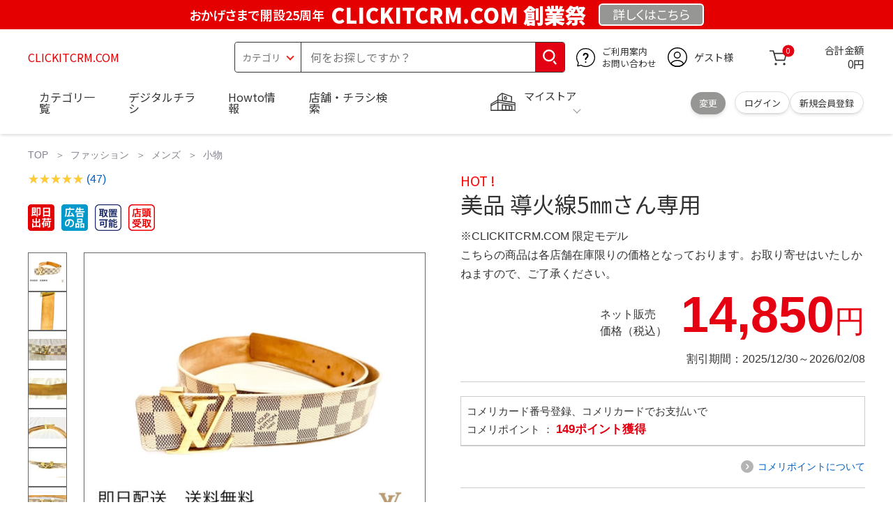

--- FILE ---
content_type: image/svg+xml
request_url: https://www.komeri.com/img/product/mail-s.svg
body_size: 657
content:
<?xml version="1.0" encoding="UTF-8"?><svg id="_レイヤー_2" xmlns="http://www.w3.org/2000/svg" width="130" height="50" viewBox="0 0 130 50"><defs><style>.cls-1{fill:#fff;}.cls-2{fill:none;}.cls-3{fill:#fbab0a;}</style></defs><g id="_レイヤー_1-2"><rect class="cls-3" width="130" height="50"/><path class="cls-1" d="m73.06,20.29c-.51,1.34-1.28,3.07-2.28,4.63,1.5,1.23,2.93,2.54,4.09,3.76l-1.75,1.94c-1.19-1.4-2.42-2.59-3.78-3.76-1.5,1.8-3.46,3.7-6.33,5.26l-1.91-1.72c2.78-1.35,4.78-3,6.47-5.02-1.23-.97-2.86-2.18-4.6-3.24l1.45-1.74c1.36.83,3.15,2.06,4.53,3.08.87-1.36,1.45-2.71,1.89-4.05.15-.44.34-1.12.41-1.57l2.54.88c-.22.39-.54,1.14-.71,1.53Z"/><path class="cls-1" d="m79.09,23.49h9.14c.8,0,1.55-.07,1.99-.1v2.67c-.41-.02-1.28-.08-1.99-.08h-9.14c-.97,0-2.11.03-2.74.08v-2.67c.61.05,1.86.1,2.74.1Z"/><path class="cls-1" d="m94.1,26.57c.48-1.46.49-4.68.49-6.74,0-.68-.05-1.14-.15-1.57h2.5c-.02.08-.12.83-.12,1.55,0,2.01-.05,5.6-.51,7.32-.51,1.92-1.58,3.59-3.03,4.89l-2.08-1.38c1.5-1.06,2.42-2.62,2.89-4.07Zm5.13,3.07v-9.93c0-.77-.12-1.41-.14-1.46h2.54c-.02.05-.12.72-.12,1.48v8.91c1.38-.6,3.07-1.94,4.21-3.59l1.31,1.87c-1.41,1.84-3.87,3.68-5.77,4.65-.38.21-.58.38-.73.51l-1.43-1.18c.07-.32.14-.8.14-1.26Z"/><polygon class="cls-2" points="10.09 14.32 13.02 16.83 39.18 16.83 42.09 14.32 10.09 14.32"/><polygon class="cls-1" points="26.15 28.03 39.18 16.83 13.02 16.83 26.15 28.03"/><polygon class="cls-1" points="26.16 30.58 12.74 19.13 12.74 34.68 39.52 34.68 39.52 19.09 26.16 30.58"/><polygon class="cls-3" points="39.52 19.09 39.52 16.83 39.18 16.83 26.15 28.03 13.02 16.83 12.74 16.83 12.74 19.13 26.16 30.58 39.52 19.09"/></g></svg>